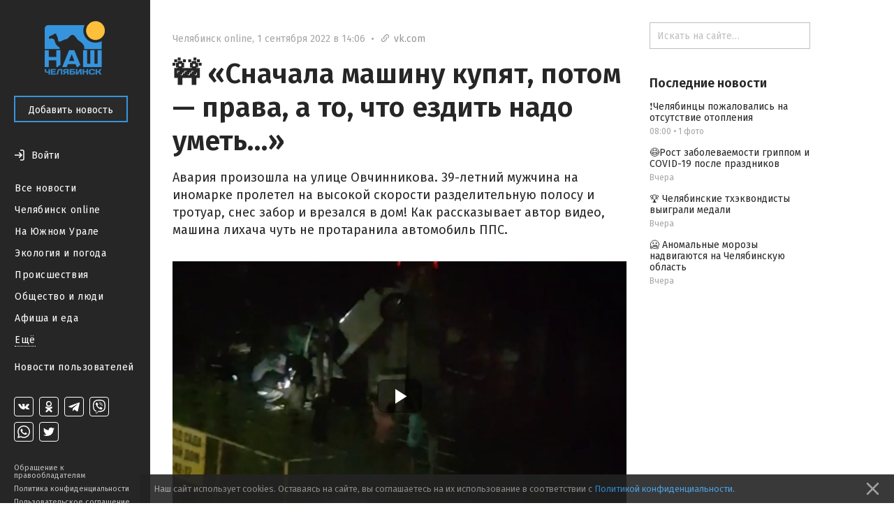

--- FILE ---
content_type: text/html; charset=utf-8
request_url: https://nashchelyabinsk.ru/post/snachala-mashinu-kupiat-potom-prava-a-to-chto-ezdi/
body_size: 28575
content:
<!DOCTYPE html><html><head><meta charset="utf-8"/><title>🚧 «Сначала машину купят, потом — права, а то, что ездить надо уметь…» — Наш Челябинск</title><link href="https://fonts.googleapis.com/css?family=Fira+Sans:400,500,600,700" rel="stylesheet"/><link href="https://maxcdn.bootstrapcdn.com/font-awesome/4.5.0/css/font-awesome.min.css" rel="stylesheet"/><link href="/static/css/main.333dd5932497.css" rel="stylesheet"/><link href="/static/css/theme.770ce8bb08e7.css" rel="stylesheet"/><link href="/static/css/likely.bb8020c6aa3f.css" rel="stylesheet"/><link href="/static/css/fancybox/fancybox.min.b6ac71e205f4.css" rel="stylesheet"/><script data-main="/static/js/app.06efc20b1abd.js" src="/static/js/libs/require.ce648077c54a.js"></script><script charset="utf-8" src="//yastatic.net/share2/share.js" type="text/javascript"></script><script charset="utf-8" src="//yastatic.net/es5-shims/0.0.2/es5-shims.min.js" type="text/javascript"></script><meta content="width=device-width, initial-scale=1, minimum-scale=1.0, user-scalable=no" name="viewport"/><meta content="@nashchelyabinsk" name="twitter:site"/><meta content="summary" name="twitter:card"/><meta content="🚧 «Сначала машину купят, потом — права, а то, что ездить надо уметь…» " property="og:title"/><meta content="🚧 «Сначала машину купят, потом — права, а то, что ездить надо уметь…» " name="twitter:title"/><meta content="Авария произошла на улице Овчинникова. 39-летний мужчина на иномарке пролетел на высокой скорости разделительную полосу и тротуар, снес забор и врезался в дом! Как рассказывает автор видео, машина лихача чуть не протаранила автомобиль ППС." name="og:description"/><meta content="Авария произошла на улице Овчинникова. 39-летний мужчина на иномарке пролетел на высокой скорости разделительную полосу и тротуар, снес забор и врезался в дом! Как рассказывает автор видео, машина лихача чуть не протаранила автомобиль ППС." name="description"/><meta content="Авария произошла на улице Овчинникова. 39-летний мужчина на иномарке пролетел на высокой скорости разделительную полосу и тротуар, снес забор и врезался в дом! Как рассказывает автор видео, машина лихача чуть не протаранила автомобиль ППС." name="twitter:description"/><meta content="https://nashchelyabinsk.ru/static/images/logo-very-large-social.d0853b544f0b.png" property="og:image"/><meta content="https://nashchelyabinsk.ru/static/images/logo-very-large-social.d0853b544f0b.png" name="twitter:image:src"/><link href="https://nashchelyabinsk.ru/static/images/logo-very-large-social.d0853b544f0b.png" rel="image_src"/><meta content="Наш Челябинск: официальное городское сообщество" name="og:description"/><meta content="Наш Челябинск: официальное городское сообщество" name="description"/><meta content="Наш Челябинск: официальное городское сообщество" name="twitter:description"/><link href="/static/favicon/apple-icon-57x57.88e0ca8a72dc.png" rel="apple-touch-icon" sizes="57x57"/><link href="/static/favicon/apple-icon-60x60.2ab57762465c.png" rel="apple-touch-icon" sizes="60x60"/><link href="/static/favicon/apple-icon-72x72.9d392aa5f341.png" rel="apple-touch-icon" sizes="72x72"/><link href="/static/favicon/apple-icon-76x76.2d358e7ce3cb.png" rel="apple-touch-icon" sizes="76x76"/><link href="/static/favicon/apple-icon-114x114.2efae82f462c.png" rel="apple-touch-icon" sizes="114x114"/><link href="/static/favicon/apple-icon-120x120.c910a21921cd.png" rel="apple-touch-icon" sizes="120x120"/><link href="/static/favicon/apple-icon-144x144.57ebd013cad8.png" rel="apple-touch-icon" sizes="144x144"/><link href="/static/favicon/apple-icon-152x152.22ed854357d4.png" rel="apple-touch-icon" sizes="152x152"/><link href="/static/favicon/apple-icon-180x180.40756a173cb2.png" rel="apple-touch-icon" sizes="180x180"/><link href="/static/favicon/android-icon-192x192.4bdf56ee33d9.png" rel="icon" sizes="192x192" type="image/png"/><link href="/static/favicon/favicon-32x32.06a51484f872.png" rel="icon" sizes="32x32" type="image/png"/><link href="/static/favicon/favicon-96x96.c5a25596c459.png" rel="icon" sizes="96x96" type="image/png"/><link href="/static/favicon/favicon-16x16.12a9fef83e0e.png" rel="icon" sizes="16x16" type="image/png"/><link href="/static/favicon/manifest.0527bbdfa455.json" rel="manifest"/><meta content="#ffffff" name="msapplication-TileColor"/><meta content="/static/favicon/ms-icon-144x144.57ebd013cad8.png" name="msapplication-TileImage"/><meta content="#ffffff" name="theme-color"/><link href="/rss/" rel="alternate" title="RSS" type="application/rss+xml"/></head><body data-script-main="post" data-vk-app-id="5386988"><script type="text/javascript"> (function (d, w, c) { (w[c] = w[c] || []).push(function() { try { w.yaCounter36883280 = new Ya.Metrika({ id:36883280, clickmap:true, trackLinks:true, accurateTrackBounce:true, webvisor:true }); } catch(e) { } }); var n = d.getElementsByTagName("script")[0], s = d.createElement("script"), f = function () { n.parentNode.insertBefore(s, n); }; s.type = "text/javascript"; s.async = true; s.src = "https://mc.yandex.ru/metrika/watch.js"; if (w.opera == "[object Opera]") { d.addEventListener("DOMContentLoaded", f, false); } else { f(); } })(document, window, "yandex_metrika_callbacks"); </script><noscript>&lt;div&gt;&lt;img src="https://mc.yandex.ru/watch/36883280" style="position:absolute; left:-9999px;" alt="" /&gt;&lt;/div&gt;</noscript><div class="body-wrapper"><nav class="mobile-bar"><div class="mobile-bar-wrapper"><div class="mobile-bar-menu pull-left"><a class="js-open-menu" href="#"><img src="/static/images/menu-icon.e307ee6e7e02.svg"/><span class="mobile-hide-small">Меню</span></a></div><div class="mobile-bar-logo"><div class="mobile-bar-logo-wrapper"><a href="/"><img class="logo-image" src="/static/images/logo.10c067511538.png"/></a></div></div><div class="mobile-bar-auth pull-right"><div class="user-is-not-authenticated auth-wrapper"><a class="js-login-button pull-right" href="#"><div class="large-icon-wrapper"><span class="imaged-button login-button"></span></div><span class="login-button-text mobile-hide-small">Войти</span></a></div></div></div></nav><aside class="side-menu-opener"><span class="image-center"></span><img class="side-menu-arrow js-side-menu-arrow" src="/static/images/side-menu-arrow.8422dcccb24e.png"/></aside><div class="side-menu-wrapper"><aside class="side-menu js-mobile-hidden"><div class="side-menu-logo"><a href="/"><img class="logo-image" src="/static/images/logo.10c067511538.png"/></a></div><div class="side-menu-close-menu"><a class="js-close-menu" href="#"><img class="mobile-close-arrow" src="/static/images/side-menu-arrow-close.svg"/>Закрыть</a></div><div class="side-menu-control"><a class="btn btn-primary" href="/write/" id="create-post-btn">Добавить новость</a></div><div class="side-menu-auth"><div class="auth-for-pc"><div class="user-is-not-authenticated"><a class="js-login-button" href="#"><div class="large-icon-wrapper"><span class="imaged-button login-button"></span></div><span class="login-button-text">Войти</span></a></div></div></div><div class="side-menu-categories"><ul><li><a class="" href="/">Все новости</a></li><li><a class="" href="/c/chelyabinsk_online/">Челябинск online</a></li><li><a class="" href="/c/na_yuzhnom_urale/">На Южном Урале</a></li><li><a class="" href="/c/ecologiya_i_pogoda/">Экология и погода</a></li><li><a class="" href="/c/proishestviya/">Происшествия</a></li><li><a class="" href="/c/obshchestvo_i_lyudi/">Общество и люди</a></li><li><a class="" href="/c/afisha_i_eda/">Афиша и еда</a></li><div class="side-menu-categories-folded hidden"><li><a class="" href="/c/ekonomika_i_biznes/">Экономика и бизнес</a></li><li><a class="" href="/c/politika_i_vlast/">Политика и власть</a></li><li><a class="" href="/c/autochelyabinsk/">АвтоЧелябинск</a></li><li><a class="" href="/c/tipichnyi_pokupatel/">Типичный покупатель</a></li><li><a class="" href="/c/podslushano_v_gorode/">Подслушано в городе</a></li><li><a class="" href="/c/istoriya_goroda/">История города</a></li><li><a class="" href="/c/sdelano_v_chelyabinske/">Сделано в Челябинске</a></li><li><a class="" href="/c/nashy_oprosy/">Наши опросы</a></li><li><a class="" href="/c/sport_i_fitness/">Спорт и фитнес</a></li><li><a class="" href="/c/krasota_i_zdorovye/">Красота и здоровье</a></li><li><a class="" href="/c/foto_chelyabinska/">Фото Челябинска</a></li><li><a class="" href="/c/motivatory/">Мотиваторы</a></li><li><a class="" href="/c/muzhskoy_chelyabinsk/">Мужской Челябинск</a></li><li><a class="" href="/c/zhenskiy_chelyabinsk/">Женский Челябинск</a></li><li><a class="" href="/c/mamy_chelyabinska/">Мамы Челябинска</a></li><li><a class="" href="/c/idei_podarkov/">Идеи подарков</a></li><li><a class="" href="/c/vsya_rossiya/">Вся Россия</a></li></div><li><a class="show-more js-folded-menu-reveal" href="#">Ещё</a> <a class="show-more js-folded-menu-hide hidden" href="#">Скрыть</a></li></ul></div><div class="side-menu-sandbox"><a class="" href="/c/sandbox/">Новости пользователей</a></div><div class="side-menu-spacer"></div><div class="side-menu-social"><div class="social-links"><a class="social-link vk-social-icon" href="https://vk.com/nashchelyabinsk" target="_blank"></a> <a class="social-link odnoklassniki-social-icon" href="https://ok.ru/nashchelyabinsk" target="_blank"></a> <a class="social-link telegram-social-icon" href="https://t.me/nashchelyabinsk" target="_blank"></a> <a class="social-link viber-social-icon" href="https://vb.me/nashchelyabinsk" target="_blank"></a> <a class="social-link whatsapp-social-icon" href="https://chat.whatsapp.com/HjwJzTBwJ1n5ao9yOmheUx" target="_blank"></a> <a class="social-link twitter-social-icon" href="https://twitter.com/nashchelyabinsk" target="_blank"></a></div></div><div class="side-menu-note"><a class="" href="/appeal-for-copyright-holders/">Обращение к правообладателям</a> <a class="" href="/privacy-policy/">Политика конфиденциальности</a> <a class="" href="/terms-of-service/">Пользовательское соглашение</a></div></aside><div class="side-menu-mobile-overlay hidden"></div></div><section class="page"><div class="center-content"><div class="center-white-block" itemscope="" itemtype="http://schema.org/NewsArticle"><meta itemid="https://nashchelyabinsk.ru/post/snachala-mashinu-kupiat-potom-prava-a-to-chto-ezdi/" itemprop="mainEntityOfPage" itemscope="" itemtype="https://schema.org/WebPage"/><div itemprop="publisher" itemscope="" itemtype="https://schema.org/Organization"><div itemprop="logo" itemscope="" itemtype="https://schema.org/ImageObject"><meta content="https://nashchelyabinsk.ru/static/images/logo-very-large.1c24b6c7420a.png" itemprop="url"/><meta content="401" itemprop="width"/><meta content="401" itemprop="height"/></div><meta content="Наш Челябинск" itemprop="name"/></div><div class="post-content"><div class="post-time-wrapper"><div class="small-title post-time pull-left"><a class="post-category" href="/c/chelyabinsk_online/">Челябинск online</a><span class="mr-sm">,</span><meta content="2022-09-01T14:06:30.965498+05:00" itemprop="datePublished"/><meta content="2022-09-01T14:06:31.329047+05:00" itemprop="dateModified"/><span class="mr-sm">1 сентября 2022 в 14:06</span> <span class="mr-sm mobile-hide-small">•</span> <a href="https://vk.com/wall-58912288_1637902" rel="nofollow noopener" target="_blank"><span class="link-to-origin-post"><span class="font-icon"></span>vk.com</span></a></div></div><h1 itemprop="headline">🚧 «Сначала машину купят, потом — права, а то, что ездить надо уметь…»</h1><div class="post-text"><div class="post-text-announce"><p itemprop="description">Авария произошла на улице Овчинникова. 39-летний мужчина на иномарке пролетел на высокой скорости разделительную полосу и тротуар, снес забор и врезался в дом! Как рассказывает автор видео, машина лихача чуть не протаранила автомобиль ППС.</p></div><div class="post-media hug-top"><a class="video-thumbnail" data-iframe-border="" data-iframe-class="" data-iframe-url="https://vk.com/video_ext.php?oid=-58912288&amp;id=456243886&amp;hash=44a0b6b537bbc929&amp;__ref=vk.api&amp;api_hash=166202320220a73e5feae0de6fcf_HA4DQOBRGQYQ" data-url="https://vk.com/video-58912288_456243886" href="#" style="background-image: url(https://sun9-42.userapi.com/2ohtyZCYKdTWQAk8JMliRCMlgq8TAV8rgUSjzQ/YB3oXQ3rgyE.jpg);"><svg class="play-video-icon" fill="#fff" height="100%" preserveAspectRatio="xMidYMid meet" version="1.1" viewBox="0 0 24 24" width="100%" xmlns="http://www.w3.org/2000/svg" xmlns:xlink="http://www.w3.org/1999/xlink"><path d="M8,5.14V19.14L19,12.14L8,5.14Z"></path></svg></a></div><p> </p><p>Автомобилисту понадобилась помощь медиков, но в больницу его доставлять не стали. По словам очевидцев, мужчина мог быть пьян, но эта информация не подтвердилась.</p><p>Видео: 74. ru</p><p> </p></div></div><div class="post-activities source-link-included"><div class="username-wrapper" itemprop="author" itemscope="" itemtype="http://schema.org/Person"><div class="post-activity user-name"><span>Автор —</span> <a class="truncate" href="/profile/2855/"><span class="hover-blue" itemprop="name">Елена Шеметова</span></a></div></div><div class="pull-left likes-wrapper" id="post-rating-74342"><div class="post-activity like-button"><a class="imaged-button js-vote-button js-upvote not-allowed-button" data-id="74342" data-slug="snachala-mashinu-kupiat-potom-prava-a-to-chto-ezdi" href="#"></a></div><div class="post-activity like-count"><span>0</span></div><div class="post-activity dislike-button"><a class="imaged-button js-vote-button js-downvote not-allowed-button" data-id="74342" data-slug="snachala-mashinu-kupiat-potom-prava-a-to-chto-ezdi" href="#"></a></div></div><div class="likely"><div class="vkontakte">Поделиться</div><div class="telegram">Отправить</div><div class="odnoklassniki"></div><div class="whatsapp"></div><div class="twitter"></div></div></div><div id="comments"><div class="post-comments hidden" id="post-comments-74342"><div class="post-comments-count">0 комментариев</div><div class="post-comment-list clearfix" id="comments-list-74342"></div></div></div></div><div class="relevant-news-bottom"><div class="hide-overflow bottom-side-content"><div class="bottom-side-block"><div class="bottom-side-title first">Читайте также</div><div class="bottom-side-news-container"><div class="bottom-side-news"><a class="bottom-side-image-wrapper js-point-at" data-pointer="84677-bottom-side-post-title" href="/post/v-shkolakh-i-bolnitsakh-cheliabinskoi-oblasti-nash/"><div alt="🍜 В школах и больницах Челябинской области нашли некачественную еду" class="bottom-side-media image-low-res" style="background-image: url(/media/main_images/1d31ff3c0b0542cc9bc4b04028d24561.low.jpg)"></div><div alt="🍜 В школах и больницах Челябинской области нашли некачественную еду" class="bottom-side-media image-normal-res" style="background-image: url(/media/main_images/1d31ff3c0b0542cc9bc4b04028d24561.normal.jpg)"></div></a> <a class="bottom-side-link" href="/post/v-shkolakh-i-bolnitsakh-cheliabinskoi-oblasti-nash/" id="84677-bottom-side-post-title">🍜 В школах и больницах Челябинской области нашли некачественную еду</a><div class="small-title post-time post-time-bottom"><a class="post-category" href="/c/proishestviya/">Происшествия</a><span class="mr-sm">,</span> <span>Вчера</span></div></div><div class="bottom-side-news"><a class="bottom-side-image-wrapper js-point-at" data-pointer="84679-bottom-side-post-title" href="/post/anomalnye-morozy-nadvigaiutsia-na-cheliabinskuiu-o/"><div alt="🥶 Аномальные морозы надвигаются на Челябинскую область" class="bottom-side-media image-low-res" style="background-image: url(/media/main_images/13ed129172bd40688eee436b324f3014.low.png)"></div><div alt="🥶 Аномальные морозы надвигаются на Челябинскую область" class="bottom-side-media image-normal-res" style="background-image: url(/media/main_images/13ed129172bd40688eee436b324f3014.normal.png)"></div></a> <a class="bottom-side-link" href="/post/anomalnye-morozy-nadvigaiutsia-na-cheliabinskuiu-o/" id="84679-bottom-side-post-title">🥶 Аномальные морозы надвигаются на Челябинскую область</a><div class="small-title post-time post-time-bottom"><a class="post-category" href="/c/na_yuzhnom_urale/">На Южном Урале</a><span class="mr-sm">,</span> <span>Вчера</span></div></div><div class="bottom-side-news"><a class="bottom-side-image-wrapper js-point-at" data-pointer="84678-bottom-side-post-title" href="/post/prestupnost-v-cheliabinskoi-oblasti-snizilas-na-8/"><div alt="❗️Преступность в Челябинской области снизилась на 8%" class="bottom-side-media image-low-res" style="background-image: url(/media/main_images/6e580b40d9484a078268e9408e66f081.low.jpg)"></div><div alt="❗️Преступность в Челябинской области снизилась на 8%" class="bottom-side-media image-normal-res" style="background-image: url(/media/main_images/6e580b40d9484a078268e9408e66f081.normal.jpg)"></div></a> <a class="bottom-side-link" href="/post/prestupnost-v-cheliabinskoi-oblasti-snizilas-na-8/" id="84678-bottom-side-post-title">❗️Преступность в Челябинской области снизилась на 8%</a><div class="small-title post-time post-time-bottom"><a class="post-category" href="/c/obshchestvo_i_lyudi/">Общество и люди</a><span class="mr-sm">,</span> <span>Вчера</span></div></div><div class="bottom-side-news"><a class="bottom-side-image-wrapper js-point-at" data-pointer="84681-bottom-side-post-title" href="/post/rost-zabolevaemosti-grippom-i-covid-19-posle-prazd/"><div alt="😷Рост заболеваемости гриппом и COVID-19 после праздников" class="bottom-side-media image-low-res" style="background-image: url(/media/main_images/9a75f4e748f64c7593cbb04ad1b3edb8.low.jpeg)"></div><div alt="😷Рост заболеваемости гриппом и COVID-19 после праздников" class="bottom-side-media image-normal-res" style="background-image: url(/media/main_images/9a75f4e748f64c7593cbb04ad1b3edb8.normal.jpeg)"></div></a> <a class="bottom-side-link" href="/post/rost-zabolevaemosti-grippom-i-covid-19-posle-prazd/" id="84681-bottom-side-post-title">😷Рост заболеваемости гриппом и COVID-19 после праздников</a><div class="small-title post-time post-time-bottom"><a class="post-category" href="/c/na_yuzhnom_urale/">На Южном Урале</a><span class="mr-sm">,</span> <span>Вчера</span></div></div><div class="bottom-side-news"><a class="bottom-side-image-wrapper js-point-at" data-pointer="84680-bottom-side-post-title" href="/post/cheliabinskie-tkhekvondisty-vyigrali-medali/"><div alt="🏆 Челябинские тхэквондисты выиграли медали" class="bottom-side-media image-low-res" style="background-image: url(/media/main_images/7b1a3a3d55ae4dc4a88e5d8f9ef773a3.low.png)"></div><div alt="🏆 Челябинские тхэквондисты выиграли медали" class="bottom-side-media image-normal-res" style="background-image: url(/media/main_images/7b1a3a3d55ae4dc4a88e5d8f9ef773a3.normal.png)"></div></a> <a class="bottom-side-link" href="/post/cheliabinskie-tkhekvondisty-vyigrali-medali/" id="84680-bottom-side-post-title">🏆 Челябинские тхэквондисты выиграли медали</a><div class="small-title post-time post-time-bottom"><a class="post-category" href="/c/na_yuzhnom_urale/">На Южном Урале</a><span class="mr-sm">,</span> <span>Вчера</span></div></div><div class="bottom-side-news"><a class="bottom-side-image-wrapper js-point-at" data-pointer="84682-bottom-side-post-title" href="/post/cheliabintsy-pozhalovalis-na-otsutstvie-otopleni-4/"><div alt="❗️Челябинцы пожаловались на отсутствие отопления" class="bottom-side-media image-low-res" style="background-image: url(/media/main_images/f4df6d9d4e6446f9b19f5a6f4382a7e2.low.png)"></div><div alt="❗️Челябинцы пожаловались на отсутствие отопления" class="bottom-side-media image-normal-res" style="background-image: url(/media/main_images/f4df6d9d4e6446f9b19f5a6f4382a7e2.normal.png)"></div></a> <a class="bottom-side-link" href="/post/cheliabintsy-pozhalovalis-na-otsutstvie-otopleni-4/" id="84682-bottom-side-post-title">❗️Челябинцы пожаловались на отсутствие отопления</a><div class="small-title post-time post-time-bottom"><a class="post-category" href="/c/obshchestvo_i_lyudi/">Общество и люди</a><span class="mr-sm">,</span> <span>08:00</span></div></div></div></div></div></div></div><div class="right-content"><div class="hide-overflow right-side-content"><form action="/search/" class="search-bar-wrapper" method="GET"><input class="search-bar" name="q" placeholder="Искать на сайте…" type="text" value=""/></form><div class="right-side-block"><div class="right-side-title first">Последние новости</div><ul class="right-side-news"><li><a class="right-side-link" href="/post/cheliabintsy-pozhalovalis-na-otsutstvie-otopleni-4/" id="84682-right-side-post-title">❗️Челябинцы пожаловались на отсутствие отопления</a><div class="small-title post-time"><span>08:00</span> <span>•</span> <span>1 фото</span></div></li><li><a class="right-side-link" href="/post/rost-zabolevaemosti-grippom-i-covid-19-posle-prazd/" id="84681-right-side-post-title">😷Рост заболеваемости гриппом и COVID-19 после праздников</a><div class="small-title post-time"><span>Вчера</span></div></li><li><a class="right-side-link" href="/post/cheliabinskie-tkhekvondisty-vyigrali-medali/" id="84680-right-side-post-title">🏆 Челябинские тхэквондисты выиграли медали</a><div class="small-title post-time"><span>Вчера</span></div></li><li><a class="right-side-link" href="/post/anomalnye-morozy-nadvigaiutsia-na-cheliabinskuiu-o/" id="84679-right-side-post-title">🥶 Аномальные морозы надвигаются на Челябинскую область</a><div class="small-title post-time"><span>Вчера</span></div></li></ul></div></div></div></section></div><div class="modal" id="generic-modal"><div class="modal-header"><div class="modal-title"></div><div class="modal-close"><a class="js-close-modal" href="#"><span class="font-icon"></span></a></div></div><div class="modal-content"><div class="modal-body"></div><div class="modal-footer"><a class="btn btn-primary js-close-modal" href="#"></a></div></div></div><div class="modal" id="subscribe-modal"><div class="modal-header"><div class="modal-title">Подписывайся!</div><div class="modal-close"><a class="js-close-modal" href="#"><span class="font-icon"></span></a></div></div><div class="modal-content"><div class="modal-body"><span>Наши группы в социальных сетях</span><div class="social-links-modal"><a class="social-link-sub-modal soc-vk" href="https://vk.com/nashchelyabinsk" target="_blank"><i class="fa sub fa-vk"></i></a> <a class="social-link-sub-modal soc-odnoklassniki" href="https://ok.ru/nashchelyabinsk" target="_blank"><i class="fa sub fa-odnoklassniki"></i></a> <a class="social-link-sub-modal soc-telegram" href="https://t.me/nashchelyabinsk" target="_blank"><i class="fa sub fa-telegram"></i></a> <a class="social-link-sub-modal soc-viber" href="https://vb.me/nashchelyabinsk" target="_blank"><i class="fa sub fa-viber"></i></a> <a class="social-link-sub-modal soc-whatsapp" href="https://chat.whatsapp.com/HjwJzTBwJ1n5ao9yOmheUx" target="_blank"><i class="fa sub fa-whatsapp"></i></a> <a class="social-link-sub-modal soc-twitter" href="https://twitter.com/nashchelyabinsk" target="_blank"><i class="fa sub fa-twitter"></i></a></div></div><div class="modal-footer"><a class="btn btn-primary js-close-modal" href="#">Закрыть</a></div></div></div><div class="modal modal__comment-report" id="report-comment-modal"><div class="modal-header"><div class="modal-title">Пожаловаться</div><div class="modal-close"><a class="js-close-modal" href="#"><span class="font-icon"></span></a></div></div><div class="modal-content"><div class="modal-body"><textarea id="report-comment-text" placeholder="Опишите нарушение"></textarea></div><div class="modal-footer"><a class="btn btn-primary js-report-comment-submit" href="#">Отправить</a></div></div></div><div class="modal modal__login" id="login-modal"><div class="modal-header"><div class="modal-title">Войти</div><div class="modal-close"><a class="js-close-modal" href="#"><span class="font-icon"></span></a></div></div><div class="modal-content"><div class="modal-body">Войти на сайт через:<div class="login-socials"><a href="/accounts/vk/login/?next=%2Fpost%2Fsnachala-mashinu-kupiat-potom-prava-a-to-chto-ezdi%2F"><div class="login-social-popup"><img class="vk-icon-img-login" src="/static/images/vk-blue-brand-icon.57854aa225b1.png"/></div></a> <a href="/accounts/odnoklassniki/login/?next=%2Fpost%2Fsnachala-mashinu-kupiat-potom-prava-a-to-chto-ezdi%2F"><div class="social-link social-link-login login-social-popup odnoklassniki-color"><i class="fa fa-odnoklassniki"></i></div></a></div><div class="login-agreement">Регистрируясь на сайте, вы принимаете <a href="/terms-of-service/">пользовательское соглашение</a> и соглашаетесь на обработку персональных данных в соответствии с <a href="/privacy-policy/">политикой конфиденциальности</a></div></div></div></div><div class="cookie-consent ad"><p>Наш сайт использует cookies. Оставаясь на сайте, вы соглашаетесь на их использование в соответствии с <a href="/privacy-policy/">Политикой конфиденциальности</a>.</p><a class="cookie-consent-close" href="#close"><svg fill="#969696" height="100%" viewBox="0 0 24 24" xmlns="http://www.w3.org/2000/svg"><path d="M19 6.41L17.59 5 12 10.59 6.41 5 5 6.41 10.59 12 5 17.59 6.41 19 12 13.41 17.59 19 19 17.59 13.41 12z"></path><path d="M0 0h24v24H0z" fill="none"></path></svg></a></div></body></html>

--- FILE ---
content_type: image/svg+xml
request_url: https://nashchelyabinsk.ru/static/images/Thumb_down.20757aaf02c5.svg
body_size: 295
content:
<svg width="24" height="24" viewBox="0 0 24 24" fill="none" xmlns="http://www.w3.org/2000/svg">
<path d="M15 3H6C5.17 3 4.46 3.5 4.16 4.22L1.14 11.27C1.05 11.5 1 11.74 1 12V14C1 15.1 1.9 16 3 16H9.31L8.36 20.57L8.33 20.89C8.33 21.3 8.5 21.68 8.77 21.95L9.83 23L16.42 16.41C16.78 16.05 17 15.55 17 15V5C17 3.9 16.1 3 15 3ZM15 15L10.66 19.34L12 14H3V12L6 5H15V15ZM19 3H23V15H19V3Z" fill="#000000"/>
</svg>
